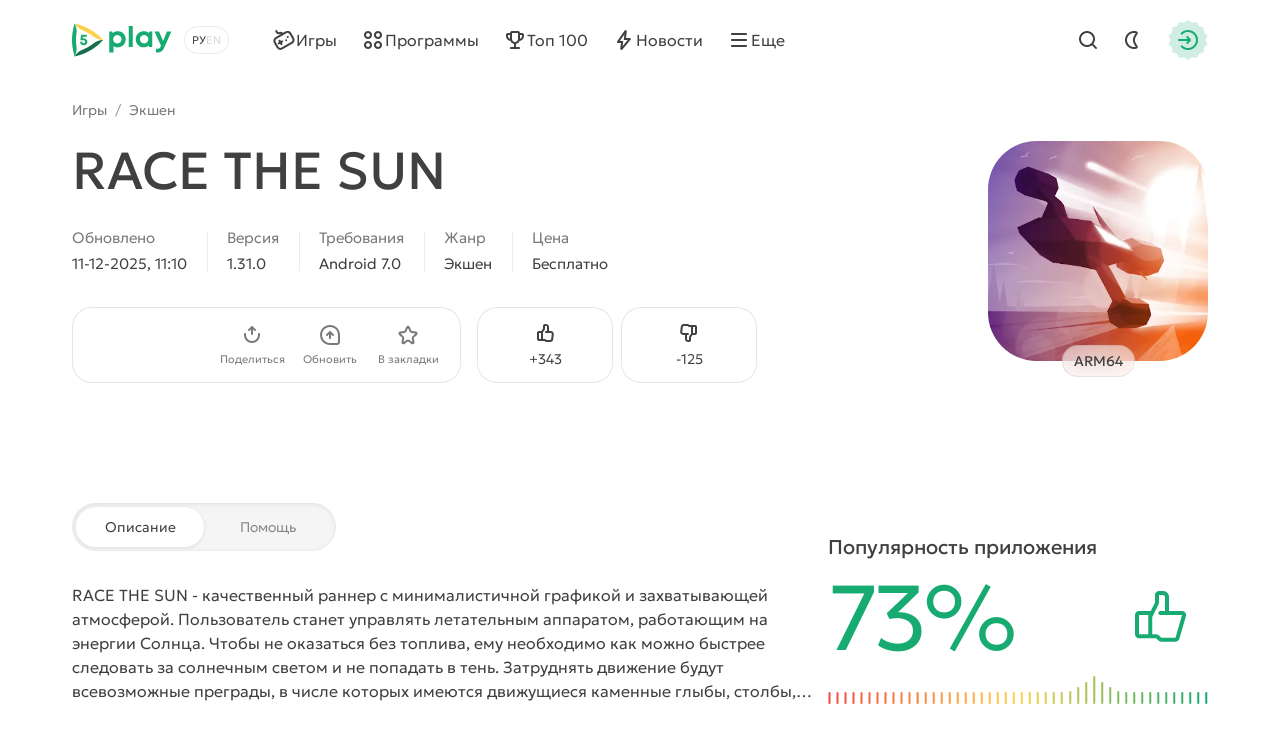

--- FILE ---
content_type: text/html; charset=utf-8
request_url: https://5play.org/8906-race-the-sun.html
body_size: 14544
content:
<!DOCTYPE html>
<html prefix="og:http://ogp.me/ns#" lang="ru" class="load">
<head>
	<title>Скачать RACE THE SUN 1.31.0 APK (Мод: бесплатные покупки) на Андроид бесплатно</title>
<meta charset="utf-8">
<meta name="description" content="Здесь есть возможность скачать игру RACE THE SUN для Андроид с модом. Взломанная версия APK на телефон и планшет">
<meta name="keywords" content="race the sun, race the sun на андроид">
<meta name="generator" content="DataLife Engine (https://dle-news.ru)">
<link rel="canonical" href="https://5play.org/8906-race-the-sun.html">
<link rel="alternate" type="application/rss+xml" title="Скачать игры на Android бесплатно | Лучшие моды на Андроид RSS" href="https://5play.org/rss.xml">
<link rel="preconnect" href="https://5play.org/" fetchpriority="high">
<meta property="twitter:title" content="Скачать RACE THE SUN 1.31.0 APK (Мод: бесплатные покупки) на Андроид бесплатно">
<meta property="twitter:url" content="https://5play.org/8906-race-the-sun.html">
<meta property="twitter:card" content="summary_large_image">
<meta property="twitter:image" content="https://cdn.5play.org/posts/2022-12/1670744695_2.webp">
<meta property="twitter:description" content="RACE THE SUN - качественный раннер с минималистичной графикой и захватывающей атмосферой. Пользователь станет управлять летательным аппаратом, работающим на энергии Солнца. Чтобы не оказаться без топлива, ему необходимо как можно быстрее следовать за солнечным светом и не попадать в тень.">
<meta property="og:type" content="article">
<meta property="og:site_name" content="Скачать игры на Android бесплатно | Лучшие моды на Андроид">
<meta property="og:title" content="Скачать RACE THE SUN 1.31.0 APK (Мод: бесплатные покупки) на Андроид бесплатно">
<meta property="og:url" content="https://5play.org/8906-race-the-sun.html">
<meta property="og:image" content="https://cdn.5play.org/posts/2022-12/1670744695_2.webp">
<meta property="og:description" content="RACE THE SUN - качественный раннер с минималистичной графикой и захватывающей атмосферой. Пользователь станет управлять летательным аппаратом, работающим на энергии Солнца. Чтобы не оказаться без топлива, ему необходимо как можно быстрее следовать за солнечным светом и не попадать в тень.">
<link rel="alternate" hreflang="x-default" href="https://5play.org/8906-race-the-sun.html">
<link rel="alternate" hreflang="ru" href="https://5play.org/8906-race-the-sun.html">
<link rel="alternate" hreflang="en" href="https://5play.org/en/8906-race-the-sun.html">
<meta name="HandheldFriendly" content="true">
<meta name="format-detection" content="telephone=no">
<meta name="viewport" content="initial-scale=1.0, width=device-width">
<meta name="apple-mobile-web-app-capable" content="yes">
<meta name="apple-mobile-web-app-status-bar-style" content="default">
<meta name="mobile-web-app-capable" content="yes">
<meta name="google-site-verification" content="LGvz6uqmHQFqiPvBghNBOxuiTpRB_dIgePeiFliAqxg" />
<meta name="yandex-verification" content="5882ceeee565f7d0" />


<meta property="og:image" content="https://cdn.5play.org/posts/2022-12/1670744695_1.webp">
<link rel="apple-touch-icon" sizes="180x180" href="/templates/5ui/img/favicon/apple-touch-icon.png">
<link rel="shortcut icon" href="/templates/5ui/img/favicon/favicon.ico">
<link rel="icon" type="image/svg+xml" href="/templates/5ui/img/favicon/favicon.svg">
<link rel="icon" type="image/png" sizes="64x64" href="/templates/5ui/img/favicon/f64.png">
<link rel="icon" type="image/png" sizes="32x32" href="/templates/5ui/img/favicon/f32.png">
<link rel="icon" type="image/png" sizes="16x16" href="/templates/5ui/img/favicon/f16.png">

<link rel="prefetch" href="/templates/5ui/fonts/geologica-300.woff2" as="font" type="font/woff2" crossorigin>
<link rel="prefetch" href="/templates/5ui/fonts/geologica-500.woff2" as="font" type="font/woff2" crossorigin>
<link rel="preload" href="/templates/5ui/css/core.css?v3bf7g50" as="style">
<link rel="preload" href="/templates/5ui/css/header.css?v3bf7g46" as="style">


<link rel="prefetch" as="script" href="/templates/5ui/js/darkmod.js?v3bf7g">

<link rel="preload" href="/templates/5ui/css/fullstory.css?v3bf7g24" as="style">

<link href="/templates/5ui/css/core.css?v3bf7g50" type="text/css" rel="stylesheet">
<link href="/templates/5ui/css/header.css?v3bf7g46" type="text/css" rel="stylesheet">





<link href="/templates/5ui/css/pages.css?v3bf7g2" type="text/css" rel="stylesheet">
<link href="/templates/5ui/css/comments.css?v3bf7g20" type="text/css" rel="stylesheet">
<link href="/templates/5ui/css/fullstory.css?v3bf7g24" type="text/css" rel="stylesheet">
<link href="/templates/5ui/css/share.css?v3bf7g2" type="text/css" rel="stylesheet">
<link href="/templates/5ui/css/cards.css?v3bf7g14" type="text/css" rel="stylesheet">


<link href="/templates/5ui/css/footer.css?v3bf7g4" type="text/css" rel="stylesheet">
<link href="/templates/5ui/css/login.css?v3bf7g5" type="text/css" rel="stylesheet">



<link href="/templates/5ui/css/uidialog.css?v3bf7g12" type="text/css" rel="stylesheet">


<script src="/templates/5ui/js/darkmod.js?v3bf7g"></script>


<script data-cfasync="false" nonce="d518b68f-f8dc-41f1-804f-9ec172813ed7">try{(function(w,d){!function(j,k,l,m){if(j.zaraz)console.error("zaraz is loaded twice");else{j[l]=j[l]||{};j[l].executed=[];j.zaraz={deferred:[],listeners:[]};j.zaraz._v="5874";j.zaraz._n="d518b68f-f8dc-41f1-804f-9ec172813ed7";j.zaraz.q=[];j.zaraz._f=function(n){return async function(){var o=Array.prototype.slice.call(arguments);j.zaraz.q.push({m:n,a:o})}};for(const p of["track","set","debug"])j.zaraz[p]=j.zaraz._f(p);j.zaraz.init=()=>{var q=k.getElementsByTagName(m)[0],r=k.createElement(m),s=k.getElementsByTagName("title")[0];s&&(j[l].t=k.getElementsByTagName("title")[0].text);j[l].x=Math.random();j[l].w=j.screen.width;j[l].h=j.screen.height;j[l].j=j.innerHeight;j[l].e=j.innerWidth;j[l].l=j.location.href;j[l].r=k.referrer;j[l].k=j.screen.colorDepth;j[l].n=k.characterSet;j[l].o=(new Date).getTimezoneOffset();if(j.dataLayer)for(const t of Object.entries(Object.entries(dataLayer).reduce((u,v)=>({...u[1],...v[1]}),{})))zaraz.set(t[0],t[1],{scope:"page"});j[l].q=[];for(;j.zaraz.q.length;){const w=j.zaraz.q.shift();j[l].q.push(w)}r.defer=!0;for(const x of[localStorage,sessionStorage])Object.keys(x||{}).filter(z=>z.startsWith("_zaraz_")).forEach(y=>{try{j[l]["z_"+y.slice(7)]=JSON.parse(x.getItem(y))}catch{j[l]["z_"+y.slice(7)]=x.getItem(y)}});r.referrerPolicy="origin";r.src="/cdn-cgi/zaraz/s.js?z="+btoa(encodeURIComponent(JSON.stringify(j[l])));q.parentNode.insertBefore(r,q)};["complete","interactive"].includes(k.readyState)?zaraz.init():j.addEventListener("DOMContentLoaded",zaraz.init)}}(w,d,"zarazData","script");window.zaraz._p=async d$=>new Promise(ea=>{if(d$){d$.e&&d$.e.forEach(eb=>{try{const ec=d.querySelector("script[nonce]"),ed=ec?.nonce||ec?.getAttribute("nonce"),ee=d.createElement("script");ed&&(ee.nonce=ed);ee.innerHTML=eb;ee.onload=()=>{d.head.removeChild(ee)};d.head.appendChild(ee)}catch(ef){console.error(`Error executing script: ${eb}\n`,ef)}});Promise.allSettled((d$.f||[]).map(eg=>fetch(eg[0],eg[1])))}ea()});zaraz._p({"e":["(function(w,d){})(window,document)"]});})(window,document)}catch(e){throw fetch("/cdn-cgi/zaraz/t"),e;};</script></head>
<body>
	 <header id="header-5p" class="header-first">
	<div class="wrp fc">
		<div class="head-l fc">
			
			<a class="logotype" href="/" title="5play">
	<span class="sr-only">5play</span>
	<svg width="100" height="36" viewBox="0 0 100 36" xmlns="http://www.w3.org/2000/svg">
		<g class="logo-icon">
			<path fill="#136e4b" d="M31.17,18l-1.35,1.4c-6.89,7.17-15.68,12.23-25.33,14.6l-1.89.47.09-.16c1.7-2.93,4.36-5.13,7.5-6.4,4.13-1.67,8-3.91,11.52-6.64,2.67-2.07,5.91-3.27,9.29-3.27h.18Z"/>
			<path fill="#fed14a" d="M31.17,18h-.17c-3.38,0-6.63-1.2-9.3-3.28-3.52-2.74-7.41-4.99-11.55-6.67-3.12-1.27-5.77-3.46-7.46-6.37l-.1-.18,1.89.5c9.66,2.37,18.44,7.43,25.33,14.6l1.35,1.4Z"/>
			<path fill="#17aa71" d="M2.6,1.5l-.54,1.87C-.69,12.93-.69,23.07,2.06,32.63l.54,1.87c1.72-2.98,2.37-6.43,1.9-9.83-.61-4.43-.61-8.93,0-13.36.48-3.39-.18-6.85-1.9-9.82Z"/>
			<path fill="#17aa71" d="M11.67,16.34c2.19,0,3.73,1.45,3.73,3.44s-1.58,3.56-3.66,3.56-3.66-1.47-3.67-3.48h2.27c.01.8.59,1.38,1.4,1.38s1.4-.62,1.4-1.46c0-.89-.64-1.52-1.55-1.52h-2.94l-.21-.28.59-5.29h5.66v2.01h-3.88l-.19,1.65h1.06-.01Z"/>
		</g>
		<path class="logo-text" fill="#17aa71" d="M45.66,9.16c4.62,0,8.03,3.45,8.03,8.1,0,4.65-3.41,8.12-8.03,8.12-1.59,0-3.03-.47-4.22-1.29v6.36h-4.14V9.59h2.74l.71,1.39c1.3-1.15,3-1.83,4.91-1.83h0ZM91.11,19.01l3.82-9.43h4.4l-6.68,15.12c-1.84,4.15-3.45,5.73-6.89,5.73h-1.71v-3.73h1.43c2,0,2.52-.53,3.46-2.85l.06-.12-6.49-14.15h4.51l4.09,9.43ZM71.78,9.17c1.97,0,3.71.69,5.04,1.87l.44-1.46h3.1s0,15.32,0,15.32h-3.25l-.36-1.37c-1.32,1.15-3.03,1.83-4.97,1.83-4.61,0-8.04-3.48-8.04-8.12s3.43-8.07,8.04-8.07ZM60.78,24.91h-4.14V4.07h4.14v20.84ZM45.32,13.06c-2.4,0-4.18,1.8-4.18,4.2,0,2.4,1.77,4.2,4.18,4.2s4.17-1.79,4.17-4.2c0-2.41-1.77-4.2-4.17-4.2ZM72.13,13.03c-2.41,0-4.18,1.8-4.18,4.2,0,2.4,1.77,4.2,4.18,4.2,2.41,0,4.17-1.79,4.17-4.2s-1.76-4.2-4.17-4.2Z"/>
	</svg>
</a>
			
			<div class="lang-sel fc">
				<button type="button" class="sel-lang__en" onclick="location.href='https://5play.org/en/8906-race-the-sun.html'" title="Английский"><span class="sr-only">Английский</span></button>
<button type="button" class="sel-lang__ru active" onclick="location.href='https://5play.org/8906-race-the-sun.html'" title="Русский"><span class="sr-only">Русский</span></button>
				<span class="sr-only">Выбрать язык</span>
				<span class="lang-sel-border fc">
					<i class="lang-sel-ru" title="Ру"></i><i class="lang-sel-en" title="En"></i>
				</span>
			</div>
		</div>
		<div class="head-r fc">
			<a href="/index.php?do=search" class="hbtn hbt qs-toggle" style="display: none;">
				<i class="im im-search"></i>
				<i class="im im-close"></i>
				<span class="sr-only">Найти</span>
			</a>
			<button type="button" class="hbtn hbt mod-btn" id="mod-toggle" aria-label="Dark Mod">
				<i class="im im-sun"></i>
				<i class="im im-moon"></i>
			</button>
			
			<button class="hbtn huser hlogin dialog-btn" type="button" title="Авторизация">
				<span class="sr-only">Авторизация</span>
				<span class="mask"><i class="im im-login"></i></span>
			</button>
		</div>
	</div>
</header>
<div class="header-second wrp" id="header-tools">
	<div class="header-tools">
		<div class="hmenu fc">
			<nav class="hmenu-list fc" itemscope itemtype="http://schema.org/SiteNavigationElement">
				<a class="m-item" href="/android/igry/" itemprop="url"><i class="im im-gamepad"></i><span class="m-item-cont" itemprop="name">Игры</span></a>
				<a class="m-item" href="/android/programmy/" itemprop="url"><i class="im im-apps"></i><span class="m-item-cont" itemprop="name">Программы</span></a>
				<a class="m-item" href="/top-100-igr-dlya-android-apk.html" itemprop="url"><i class="im im-cup"></i><span class="m-item-cont" itemprop="name">Топ 100</span></a>
				<a class="m-item" href="/news/" itemprop="url"><i class="im im-bolt"></i><span class="m-item-cont" itemprop="name">Новости</span></a>
				<a class="m-item" href="/?do=orders" style="display:none;"><i class="im im-addtopic"></i><span class="m-item-cont">Стол заказов</span></a>
				<button id="mmenu-btn" type="button" class="m-item"><i class="im im-burger"></i><span class="m-item-cont">Еще</span></button>
				<div class="dropdown" style="display:none;">
					<button type="button" class="m-item dropdown-btn"><i class="im im-burger"></i><span class="m-item-cont">Еще</span></button>
					<div class="dropdown-box" style="display: none;">
						<nav class="hmenu-sub-list">
							<a class="m-item" href="/?do=orders"><i class="im im-addtopic"></i><span class="m-item-cont">Стол заказов</span></a>
						</nav>
						
					</div>
				</div>
				<a href="/index.php?do=search" class="m-item qs-toggle" style="display:none;">
					<i class="im im-search"></i>
					<span class="sr-only">Найти</span>
				</a>
			</nav>
		</div>
		<form class="qs-form fc" id="qs-form" class="qs" method="get" action="/index.php?do=search" style="display: none;">
			<div class="qs-control">
				<label class="qs-label sr-only" for="story">Найти</label>
				<input class="qs-input" id="story" name="story" placeholder="Поиск по сайту..." type="search">
				<button class="qs-btn" type="submit" title="Найти" aria-label="Найти">
					<i class="im im-search"></i>
				</button>
				<button type="button" class="qs-toggle" aria-label="Close Search">
					<i class="im im-close"></i>
				</button>
			</div>
			<input type="hidden" name="do" value="search">
			<input type="hidden" name="subaction" value="search">
			<input type="hidden" name="titleonly" id="titleonly" value="0">
		</form>
	</div>
</div>
	 
	
	 
	 
	 
	 
	 <main class="content-5p">
<div class="appview-breadcrumbs wrp speedbar fc">
<a href="/android/igry/">Игры</a>

<span class="speedbar-sep">/</span> <a href="https://5play.org/android/igry/ekshen/">Экшен</a>
</div>
<article class="appview sect" itemscope itemtype="http://schema.org/MobileApplication">
	<div class="appview-hero">
		<div class="wrp appview-intro">
			<div class="appview-intro-cont">
				<h1 itemprop="name" class="title">RACE THE SUN</h1>
				<figure class="appicon">
					<img width="200" height="200" src="https://cdn.5play.org/posts/2022-12/1670744695_1.webp" alt="RACE THE SUN" loading="eager" fetchpriority="high" itemprop="image">
					<span class="appicon-label">ARM64</span>
				</figure>
				<ul class="appview-spec">
					<li class="specs-item">
						<span class="spec-label">Обновлено</span>
						<time class="spec-cont" itemprop="datePublished" datetime="2025-12-11T11:10:48+03:00">11-12-2025, 11:10</time>
					</li>
					
					<li class="specs-item">
						<span class="spec-label">Версия</span>
						<span class="spec-cont" itemprop="softwareVersion">1.31.0</span>
					</li>
					
					
					
					<li class="specs-item">
						<span class="spec-label">Требования</span>
						<span class="spec-cont" itemprop="operatingSystem">Android 7.0</span>
					</li>
					<li class="specs-item">
						<span class="spec-label">Жанр</span>
						<a href="https://5play.org/android/igry/ekshen/" class="spec-cont">Экшен</a>
      					<meta itemprop="applicationCategory" content="Экшен">
					</li>
					<li class="specs-item">
						<span class="spec-label">Цена</span>
						<span itemscope itemprop="offers" itemtype="http://schema.org/Offer">
						<meta itemprop="price" content="0">
						<meta itemprop="priceCurrency" content="USD" class="spec-cont">
						<meta itemprop="url" content="https://play.google.com/store/apps/details?id=com.flippfly.racethesun">
							
						Бесплатно
					</span>
					</li>
				</ul>
				<div class="appview-foot">
					<div class="appview-likes">
						
						<button class="dialog-btn" type="button"><i class="im im-thumbup"></i><span class="like-plus">+<span data-likes-id="8906">343</span></span><span class="sr-only">Нравится</span></button>
						<button class="dialog-btn" type="button"><i class="im im-thumbdown"></i><span class="like-minus">-<span data-dislikes-id="8906">125</span></span><span class="sr-only">Не нравится</span></span></button>
					</div>
					<div class="appview-tools">
						<a class="btn btn-fill" href="#download-now"><span class="btn-cont">Скачать APK</span></a>
						<div class="av-tool-list">
							<div class="av-tool dropdown sharefunc">
								<button type="button" id="share-btn" class="dropdown-btn" data-share-title="RACE THE SUN" data-share-text="Посмотри, что я нашёл!"><i class="im im-share"></i><span class="av-tool-cont">Поделиться</span></button>
								<div class="dropdown-box" style="display: none;">
	<div class="share-list">
		<a class="share-btn share-tg" href="https://t.me/share/url?url=https://5play.org/8906-race-the-sun.html&text=RACE THE SUN" target="_blank" rel="noopener nofollow" title="Поделиться в Телеграм"><i class="im im-share-tg"></i></a>
		<a class="share-btn share-wa" href="https://api.whatsapp.com/send?text=RACE THE SUNhttps://5play.org/8906-race-the-sun.html" target="_blank" rel="noopener nofollow" title="Поделиться в WhatsApp"><i class="im im-share-wa"></i></a>
		<a class="share-btn share-vk" href="https://vk.com/share.php?url=https://5play.org/8906-race-the-sun.html&title=RACE THE SUN" target="_blank" rel="noopener nofollow" title="Поделиться в VK"><i class="im im-share-vk"></i></a>
		<a class="share-btn share-fb" href="https://www.facebook.com/sharer/sharer.php?u=https://5play.org/8906-race-the-sun.html" target="_blank" rel="noopener nofollow" title="Поделиться в Facebook"><i class="im im-share-fb"></i></a>
	</div>
</div>
							</div>
							<div class="av-tool">
							
							<button type="button" class="dialog-btn"><i class="im im-update"></i><span class="av-tool-cont">Обновить</span></button>
							</div>
							<div class="av-tool">
							
							<button type="button" class="dialog-btn"><i class="im im-staroutline"></i><span class="av-tool-cont">В закладки</span></button>
							</div>
							
						</div>
					</div>
				</div>
			</div>
		</div>
		
		<div class="wrp appview-screens">
			<div class="screenshots scroll-container landscape" data-scroll data-id="scroll-screens">
				<div class="hcarousel glist">
					
					<p><!--MBegin:https://cdn.5play.org/posts/2022-12/1670744695_2.webp|--><a href="https://cdn.5play.org/posts/2022-12/1670744695_2.webp" class="highslide" rel="external noopener"><img src="https://cdn.5play.org/posts/2022-12/medium/1670744695_2.webp" style="max-width:100%;" alt=""></a><!--MEnd--><!--MBegin:https://cdn.5play.org/posts/2022-12/1670744722_3.webp|--><a href="https://cdn.5play.org/posts/2022-12/1670744722_3.webp" class="highslide" rel="external noopener"><img src="https://cdn.5play.org/posts/2022-12/medium/1670744722_3.webp" style="max-width:100%;" alt=""></a><!--MEnd--><!--MBegin:https://cdn.5play.org/posts/2022-12/1670744666_4.webp|--><a href="https://cdn.5play.org/posts/2022-12/1670744666_4.webp" class="highslide" rel="external noopener"><img src="https://cdn.5play.org/posts/2022-12/medium/1670744666_4.webp" style="max-width:100%;" alt=""></a><!--MEnd--><!--MBegin:https://cdn.5play.org/posts/2022-12/1670744682_5.webp|--><a href="https://cdn.5play.org/posts/2022-12/1670744682_5.webp" class="highslide" rel="external noopener"><img src="https://cdn.5play.org/posts/2022-12/medium/1670744682_5.webp" style="max-width:100%;" alt=""></a><!--MEnd--></p>
				</div>
				<div class="scroll-buttons" style="display:none;">
					<button class="scroll-button prev hidden" aria-label="Назад"><i class="im im-aleft"></i></button>
					<button class="scroll-button next" aria-label="Вперед"><i class="im im-aright"></i></button>
				</div>
			</div>
		</div>
		
		<div class="appview-bg">
			<i class="cover"><img src="https://cdn.5play.org/posts/2022-12/1670744695_1.webp" alt="RACE THE SUN" width="360" height="360" loading="lazy"></i>
		</div>
		
	</div>
	
	<div class="appview-info wrp str">
		<div class="appview-info-cont tab-container str-main">
			<div class="tab-toggle-head">
				<button class="tab-toggle" type="button">
					<span>Описание</span>
					<span>Помощь</span>
				</button>
			</div>
			<div class="appview-text expand tab-panel" data-tab="0">
				<div class="desc text expand-text">
					<p><b>RACE THE SUN</b> - качественный раннер с минималистичной графикой и захватывающей атмосферой. Пользователь станет управлять летательным аппаратом, работающим на энергии Солнца. Чтобы не оказаться без топлива, ему необходимо как можно быстрее следовать за солнечным светом и не попадать в тень. Затруднять движение будут всевозможные преграды, в числе которых имеются движущиеся каменные глыбы, столбы, узкие дорожки и прочие препятствия. Дялтих преодоления геймеру необходимо поменять ускорения и демонстрировать чудеса реакции.</p>
				</div>
				<button type="button" class="expand-btn" data-less="Свернуть">
					<span>Раскрыть полностью</span>
				</button>
			</div>
			<div class="appview-faq faq-list tab-panel" data-tab="1" style="display: none;">
				<a class="link-faq" href="/download-help.html"><span>Не получается скачать?</span><i class="im im-kright"></i></a>
				<a class="link-faq" href="/ustanovka-igr-i-programm-na-android.html"><span>Установка игр и программ</span><i class="im im-kright"></i></a>
				<a class="link-faq" href="/ustanovka-igr-s-keshem-na-android.html"><span>Установка игр с кэшем</span><i class="im im-kright"></i></a>
				<a class="link-faq" href="/kak-sdelat-skrinshot-na-android.html"><span>Как сделать скриншот</span><i class="im im-kright"></i></a>
				<a class="link-faq" href="/how-to-install-apks.html"><span>Как установить APKS</span><i class="im im-kright"></i></a>
			</div>
		</div>
		<div class="appview-info-rate str-add" itemprop="aggregateRating" itemscope itemtype="http://schema.org/AggregateRating">
			<div class="rating-status" style="--rating-value:73;"><div class="rstatus-head">
    <div class="title">Популярность приложения</div>
    <div class="rstatus-num">
        <span class="rstatus-value">73%</span>
        <span class="rstatus-icon">
            <svg width="32" height="32" viewBox="0 0 32 32" xmlns="http://www.w3.org/2000/svg">
                <path d="M16.5,2.5c1.66,0,3,1.34,3,3v7h6.55c1.33,0,2.29,1.28,1.92,2.56l-3.3,11.33c-.25.85-1.03,1.44-1.92,1.44h-7.17c-1.02.09-1.84-1.06-2.5-1.67-1.91.01-6.62,0-8.59,0-1.1,0-2-.9-2-2v-9.67c0-1.1.9-2,2-2h5.52c.12,0,.23.02.34.05l2.14-4.29v-3.76c0-1.1.9-2,2-2h2ZM14.5,8.26c.24.44-3.16,6.62-3.33,7.14v8.76c.95.05,2.63-.26,3.33.59,0,0,1.08,1.08,1.08,1.08h7.17l3.3-11.33h-10.88c-1.3.02-1.3-2.02,0-2,0,0,2.33,0,2.33,0v-7c0-1.44-2.13-.91-3-1v3.76ZM4.5,24.17h4.67v-9.67h-4.67v9.67Z"/>
            </svg>
            <i class="mask"></i>
        </span>
        <meta itemprop="ratingValue" content="73">
        <meta itemprop="bestRating" content="100">
    </div>
</div>
<div class="rstatus-line"></div>
</div>
			<meta itemprop="reviewCount" content="468">
			<ul class="rating-status-info muted">
				<li>Оценок: <span data-vote-num-id="8906">468</span></li>
				<li>Комментариев: 2</li>
			</ul>
		</div>
	</div>
	
	<div class="appview-download wrp">
		<div id="download-now" class="download-box tab-container">
			<div class="tab-toggle-head">
				<button class="tab-toggle" type="button">
					<span>Файлы</span>
					<span>Информация</span>
				</button>
			</div>
			<div class="download-box-files tab-panel" data-tab="0">
			
				<h2 class="title">Скачать RACE THE SUN на Андроид бесплатно
				</h2>
				<div class="downline-line-list"><p>Мод - бесплатные покупки<br>
<div class="download-line btn btn-fill">
	<div class="dropdown">
		<button type="button" class="dropdown-btn" aria-label="Информация о файле" style="display:none;"><i class="im im-info"></i></button>
		<div class="download-line-title dropdown-box" style="display:none;">race-the-sun-1.31.0-mod-t-5play.apk</div>
	</div>
	<a href="https://5play.org/index.php?do=cdn&id=168895" class="download-line-link" target="_blank">Скачать <span class="uppercase">apk</span> (62.09 Mb)</a>
</div>

</p></div>
				<div class="download-box-foot">
					<div class="title">Быстрая загрузка — без вирусов!</div>
					<div class="desc">
					На нашем сайте можно скачать последнюю версию RACE THE SUN в формате APK — быстро и бесплатно! Без регистрации и СМС: прямая ссылка и проверенные файлы!
					
					</div>
					<div class="download-shield"><i class="mask"></i></div>
				</div>
			</div>
			<div class="download-box-info tab-panel" data-tab="1" style="display: none;">
				<p>- бесплатные покупки за реальные деньги<br><br><b><u>Внимание! Данная игра предназначена для устройств с CPU ARM64 (AArch64, arm64-v8a). На устройство с 32-х битным процессором модификацию установить вы не сможете.</u></b></p>
			</div>
		</div>
	</div>
	
</article>


<section class="wrp sect">
	<h2 class="sect-head title">Похожие игры</h2>
	<div class="glist cards-v g8 hscroll">
		<div class="card appitem item">
    <div class="card-icon">
        
        <figure class="appicon">
            <img width="144" height="144" src="https://cdn.5play.org/posts/2023-01/1673865319_1.webp" alt="Dragon Sails: Battleship War" loading="lazy">
        </figure>
    </div>
    <a href="https://5play.org/15045-dragon-sails-battleship-war.html" class="cont item-link">
        <span class="title">Dragon Sails: Battleship War</span>
        <span class="meta meta-os">
            <i class="card-bubble">MOD</i>
            <i class="meta-item">Android 4.0</i>
        </span>
        <span class="meta meta-vers">
            <i class="meta-item">v0.20.1</i>
            
            

        </span>
    </a>
    <i class="card-ratenum"></i>
</div>
<div class="card appitem item">
    <div class="card-icon">
        
        <figure class="appicon">
            <img width="144" height="144" src="https://cdn.5play.org/posts/2018-05/1527591082_1.png" alt="FPS Shooting Master" loading="lazy">
        </figure>
    </div>
    <a href="https://5play.org/4532-fps-shooting-master.html" class="cont item-link">
        <span class="title">FPS Shooting Master</span>
        <span class="meta meta-os">
            
            <i class="meta-item">Android 4.1</i>
        </span>
        <span class="meta meta-vers">
            <i class="meta-item">v4.1.0</i>
            
            

        </span>
    </a>
    <i class="card-ratenum"></i>
</div>
<div class="card appitem item">
    <div class="card-icon">
        
        <figure class="appicon">
            <img width="144" height="144" src="https://cdn.5play.org/posts/2020-01/1579460566_1.webp" alt="Аутсайдеры - Придерживайтесь боя Месть расплаты" loading="lazy">
        </figure>
    </div>
    <a href="https://5play.org/10841-autsajdery-priderzhivajtes-boja-mest-rasplaty.html" class="cont item-link">
        <span class="title">Аутсайдеры - Придерживайтесь боя Месть расплаты</span>
        <span class="meta meta-os">
            
            <i class="meta-item">Android 4.1</i>
        </span>
        <span class="meta meta-vers">
            <i class="meta-item">v1.8.1</i>
            
            

        </span>
    </a>
    <i class="card-ratenum"></i>
</div>
<div class="card appitem item">
    <div class="card-icon">
        
        <figure class="appicon">
            <img width="144" height="144" src="https://cdn.5play.org/posts/2021-02/1613483746_1.webp" alt="Winter Elite Free Firing Survival : Battle Royale" loading="lazy">
        </figure>
    </div>
    <a href="https://5play.org/14059-winter-elite-free-firing-survival-battle-royale.html" class="cont item-link">
        <span class="title">Winter Elite Free Firing Survival : Battle Royale</span>
        <span class="meta meta-os">
            
            <i class="meta-item">Android 5.0</i>
        </span>
        <span class="meta meta-vers">
            <i class="meta-item">v2.7</i>
            
            

        </span>
    </a>
    <i class="card-ratenum"></i>
</div>
<div class="card appitem item">
    <div class="card-icon">
        
        <figure class="appicon">
            <img width="144" height="144" src="https://cdn.5play.org/posts/2017-08/1503329383_1.png" alt="Minigore 2: Zombies" loading="lazy">
        </figure>
    </div>
    <a href="https://5play.org/880-minigore-2-zombies.html" class="cont item-link">
        <span class="title">Minigore 2: Zombies</span>
        <span class="meta meta-os">
            
            <i class="meta-item">Android 4.0.3</i>
        </span>
        <span class="meta meta-vers">
            <i class="meta-item">v1.28</i>
            
            

        </span>
    </a>
    <i class="card-ratenum"></i>
</div>
<div class="card appitem item">
    <div class="card-icon">
        
        <figure class="appicon">
            <img width="144" height="144" src="https://cdn.5play.org/posts/2021-06/1622621913_1.webp" alt="Cheerleader Run 3D" loading="lazy">
        </figure>
    </div>
    <a href="https://5play.org/15455-cheerleader-run-3d.html" class="cont item-link">
        <span class="title">Cheerleader Run 3D</span>
        <span class="meta meta-os">
            
            <i class="meta-item">Android 5.1</i>
        </span>
        <span class="meta meta-vers">
            <i class="meta-item">v0.7.3</i>
            
            

        </span>
    </a>
    <i class="card-ratenum"></i>
</div>
<div class="card appitem item">
    <div class="card-icon">
        
        <figure class="appicon">
            <img width="144" height="144" src="https://cdn.5play.org/posts/2019-04/1555428845_1.png" alt="4 GUNS: 3D Pixel Shooter" loading="lazy">
        </figure>
    </div>
    <a href="https://5play.org/9321-4-guns-3d-pixel-shooter.html" class="cont item-link">
        <span class="title">4 GUNS: 3D Pixel Shooter</span>
        <span class="meta meta-os">
            
            <i class="meta-item">Android 5.0</i>
        </span>
        <span class="meta meta-vers">
            <i class="meta-item">v0.13</i>
            
            

        </span>
    </a>
    <i class="card-ratenum"></i>
</div>
<div class="card appitem item">
    <div class="card-icon">
        
        <figure class="appicon">
            <img width="144" height="144" src="https://cdn.5play.org/posts/2025-08/5b5f131635_1.webp" alt="Охотник-убийца" loading="lazy">
        </figure>
    </div>
    <a href="https://5play.org/10809-hunter-assassin.html" class="cont item-link">
        <span class="title">Охотник-убийца</span>
        <span class="meta meta-os">
            <i class="card-bubble">MOD</i>
            <i class="meta-item">Android 6.0</i>
        </span>
        <span class="meta meta-vers">
            <i class="meta-item">v2.035</i>
            
            

        </span>
    </a>
    <i class="card-ratenum"></i>
</div>

	</div>
</section>

<section class="wrp sect">
	<h2 class="sect-head title">Рекомендуем игры</h2>
	<div class="glist cards-sw g4 hscroll">
		<div class="card apprecom item">
    
    <div class="card-wallpaper">
        <div class="cover">
            <img width="304" height="204"
                src="https://cdn.5play.org/assets/main/brawl-pic.webp"
                srcset="https://cdn.5play.org/assets/main/brawl-pic.webp, https://cdn.5play.org/assets/main/brawl-pic-2x.webp"
                
                
                
                alt="Brawl Stars">
        </div>
        <span class="appicon">
            <img width="80" height="80" src="https://cdn.5play.org/posts/2024-10/1728293614_1.webp" alt="Brawl Stars">
            <i class="mask star-mask"></i>
        </span>
    </div>
    <a href="https://5play.org/7353-brawl-stars.html" class="card-row-btn item-link">
        <span class="cont">
            <span class="title truncate">Brawl Stars</span>
            <span class="meta meta-os">
            <i class="card-bubble">MOD</i>
            <i class="meta-item">Android 5.0</i>
            </span>
        </span>
        <span class="btn btn-fill btn-sm"><i class="im im-download"></i><span class="btn-cont">Скачать</span></span>
    </a>
</div><div class="card apprecom item">
    
    <div class="card-wallpaper">
        <div class="cover">
            <img width="304" height="204"
                
                src="https://cdn.5play.org/assets/main/tocag-pic.webp"
                srcset="https://cdn.5play.org/assets/main/tocag-pic.webp, https://cdn.5play.org/assets/main/tocag-pic-2x.webp"
                
                
                alt="Toca Boca World" loading="lazy">
        </div>
        <span class="appicon">
            <img width="80" height="80" src="https://cdn.5play.org/posts/2025-12/1767003463_1.webp" alt="Toca Boca World" loading="lazy">
            <i class="mask star-mask"></i>
        </span>
    </div>
    <a href="https://5play.org/7591-toca-life-world.html" class="card-row-btn item-link">
        <span class="cont">
            <span class="title truncate">Toca Boca World</span>
            <span class="meta meta-os">
            <i class="card-bubble">MOD</i>
            <i class="meta-item">Android 7.0</i>
            </span>
        </span>
        <span class="btn btn-fill btn-sm"><i class="im im-download"></i><span class="btn-cont">Скачать</span></span>
    </a>
</div><div class="card apprecom item">
    
    <div class="card-wallpaper">
        <div class="cover">
            <img width="304" height="204"
                
                
                src="https://cdn.5play.org/assets/main/mine-pic.webp"
                srcset="https://cdn.5play.org/assets/main/mine-pic.webp, https://cdn.5play.org/assets/main/mine-pic-2x.webp"
                
                alt="Майнкрафт" loading="lazy">
        </div>
        <span class="appicon">
            <img width="80" height="80" src="https://cdn.5play.org/posts/2025-10/92a3b0f065_1.webp" alt="Майнкрафт" loading="lazy">
            <i class="mask star-mask"></i>
        </span>
    </div>
    <a href="https://5play.org/11448-majnkraft.html" class="card-row-btn item-link">
        <span class="cont">
            <span class="title truncate">Майнкрафт</span>
            <span class="meta meta-os">
            <i class="card-bubble">MOD</i>
            <i class="meta-item">Android 8.0</i>
            </span>
        </span>
        <span class="btn btn-fill btn-sm"><i class="im im-download"></i><span class="btn-cont">Скачать</span></span>
    </a>
</div><div class="card apprecom item">
    
    <div class="card-wallpaper">
        <div class="cover">
            <img width="304" height="204"
                
                
                
                src="https://cdn.5play.org/assets/main/dc-pic.webp"
                srcset="https://cdn.5play.org/assets/main/dc-pic.webp, https://cdn.5play.org/assets/main/dc-pic-2x.webp"
                alt="Dead Cells" loading="lazy">
        </div>
        <span class="appicon">
            <img width="80" height="80" src="https://cdn.5play.org/posts/2025-02/1739886514_1.webp" alt="Dead Cells" loading="lazy">
            <i class="mask star-mask"></i>
        </span>
    </div>
    <a href="https://5play.org/11708-dead-cells-mod.html" class="card-row-btn item-link">
        <span class="cont">
            <span class="title truncate">Dead Cells</span>
            <span class="meta meta-os">
            <i class="card-bubble">MOD</i>
            <i class="meta-item">Android 7.0</i>
            </span>
        </span>
        <span class="btn btn-fill btn-sm"><i class="im im-download"></i><span class="btn-cont">Скачать</span></span>
    </a>
</div>
	</div>
</section>


<div class="sect-sep"></div>
<section class="wrp sect sect-comments">
	<h2 class="sect-head title">Комментариев 2</h2>
	
	
	<div class="str" id="comments-5p">
		<div class="comments-list str-main">
			
			<form method="post" name="dlemasscomments" id="dlemasscomments"><div id="dle-comments-list">

<div id="dle-ajax-comments"></div>
<div id="comment"></div><ol class="comments-tree-list"><li id="comments-tree-item-29343" class="comments-tree-item" ><div id='comment-id-29343'><div class="com-item positive">
	<div class="com-head">
		<div class="com-avatar">
			
			<i class="cover"><img width src="/templates/5ui/dleimages/noavatar.png" alt="Àaaaaa" loading="lazy"></i>
		</div>
		<div class="com-head-cont">
			<div class="name">
				<a href="/cdn-cgi/l/email-protection#6400010a0d1717545d565c240d0a060b1c4a0812" rel="nofollow"><span class="truncate">Àaaaaa</span></a>
				
			</div>
			<div class="com-meta fc">
				
				<span class="group-label g-guest">Гости</span>
				<time datetime="2019-03-07T09:08">7 марта 2019 09:08</time>
			</div>
		</div>
		
	</div>
	<div class="com-cloud">
		<div class="com-cloud-text text">
			<div id='comm-id-29343'>Добавьте мод на бесконечные жизни, пожалуйста</div>
		</div>
		
		
		
		<div class="com-cloud-foot">
			
			<div class="com-likes">
				<a href="#" onclick="doCommentsRate('plus', '29343'); return false;" ><i class="im im-thumbup"></i><span class="like-plus">+<span data-comments-likes-id="29343">53</span></span><span class="sr-only">Нравится</span></a>
				<a href="#" onclick="doCommentsRate('minus', '29343'); return false;" ><i class="im im-thumbdown"></i><span class="like-minus">-<span data-comments-dislikes-id="29343">14</span></span><span class="sr-only">Не нравится</span></a>
			</div>
			
		</div>
	</div>
</div></div></li><li id="comments-tree-item-29109" class="comments-tree-item" ><div id='comment-id-29109'><div class="com-item positive">
	<div class="com-head">
		<div class="com-avatar">
			
			<a href="https://5play.org/user/Arslan/"><i class="cover"><img width src="/templates/5ui/dleimages/noavatar.png" alt="Arslan" loading="lazy"></i></a>
		</div>
		<div class="com-head-cont">
			<div class="name">
				
				<a onclick="ShowProfile('Arslan', '/user/Arslan/', '0'); return false;" href="/user/Arslan/" rel="nofollow"><span class="truncate">Arslan</span></a>
			</div>
			<div class="com-meta fc">
				
				<span class="group-label g-user">Посетители</span>
				<time datetime="2019-03-05T14:25">5 марта 2019 14:25</time>
			</div>
		</div>
		
	</div>
	<div class="com-cloud">
		<div class="com-cloud-text text">
			<div id='comm-id-29109'>ИГРА КЛАСС!!!</div>
		</div>
		
		
		
		<div class="com-cloud-foot">
			
			<div class="com-likes">
				<a href="#" onclick="doCommentsRate('plus', '29109'); return false;" ><i class="im im-thumbup"></i><span class="like-plus">+<span data-comments-likes-id="29109">26</span></span><span class="sr-only">Нравится</span></a>
				<a href="#" onclick="doCommentsRate('minus', '29109'); return false;" ><i class="im im-thumbdown"></i><span class="like-minus">-<span data-comments-dislikes-id="29109">5</span></span><span class="sr-only">Не нравится</span></a>
			</div>
			
		</div>
	</div>
</div></div></li></ol></div></form>

			<!--dlenavigationcomments-->
		</div>
		<div class="comments-add str-add">
			<div id="addcomment-block" class="comments-add-block">
				
				<div class="wrp">
<div class="alert">
	<div class="title">
		Информация
	</div>
	<div class="desc">
		Войдите на сайт или <a href=/index.php?do=register target=/_blank/ rel=/nofollow/>зарегистрируйтесь</a> чтобы оставлять комментарии
	</div>
</div>
</div>
			</div>
		</div>
	</div>
	<script data-cfasync="false" src="/cdn-cgi/scripts/5c5dd728/cloudflare-static/email-decode.min.js"></script><script>
		(function () {
			const target = document.getElementById('comments-5p');
			const addForm = document.getElementById('addcomment-form');
			const addBlock = document.getElementById('addcomment-block');

			if (!target || !addForm || !addBlock) return;

			let isActive = false;
			let timeout;

			const updateAddcomHeight = () => {
				const height = addForm.offsetHeight;
				addBlock.style.setProperty('--addcom-height', height + 'px');
			};

			const checkPosition = () => {
				const rect = target.getBoundingClientRect();
				const screenBottom = window.innerHeight;

				const isBottomInside =
					rect.top < screenBottom && rect.bottom > screenBottom;

				if (isBottomInside && !isActive) {
					target.classList.add('acomfix');
					timeout = setTimeout(() => {
						target.classList.add('acomfix-now');
					}, 100);
					isActive = true;
				} else if (!isBottomInside && isActive) {
					target.classList.remove('acomfix', 'acomfix-now');
					clearTimeout(timeout);
					isActive = false;
				}
			};

			const resizeObserver = new ResizeObserver(updateAddcomHeight);
			resizeObserver.observe(addForm);

			window.addEventListener('scroll', checkPosition);
			window.addEventListener('resize', () => {
				updateAddcomHeight();
				checkPosition();
			});

			updateAddcomHeight();
			checkPosition();
		})();
	</script>
	
	
</section>
</main>
	 
	 <footer id="footer-5p" class="footer-5p">
	<div class="wrp">
		
		
		<a class="f-telegram footblock" href="https://t.me/+NuCc8y6KVbAyYmFi" target="_blank" rel="nofollow noopener">
			<span class="title">Мы в Telegram</span>
			<span class="desc">Будьте в курсе последних обновлений</span>
			<i class="f-telegram-icon"><img width="324" height="307" src="https://cdn.5play.org/assets/pic/f-telegram-icon.webp" srcset="https://cdn.5play.org/assets/pic/f-telegram-icon.webp, https://cdn.5play.org/assets/pic/f-telegram-icon-2x.webp 2x" alt=""></i>
			<span class="btn btn-fill btn-blue btn-sm"><span class="btn-cont">Присоединиться</span></span>
		</a>
		<div class="fmenu">
			<nav class="fmenu-list">
				<a class="ms-item" href="/?do=feedback">Обратная связь</a>
				<a class="ms-item" href="/copyright.html">Условия использования информации</a>
				<a class="ms-item" href="/disclaimer.html">Отказ от ответственности</a>
				<a class="ms-item" href="/pravoobl.html">Правообладателям</a>
				<a class="ms-item" href="/политика-конфиденциальности.html">Политика конфиденциальности</a>
			</nav>
		</div>
		<div class="foot-info fc">
			<a href="/" class="foot-logo"><img width="32" height="32" src="/templates/5ui/img/icons/5play-color.svg" alt="5play.org" loading="lazy"></a>
			<div class="copyright"><span>2016-2026 © 5play.org</span> <span>игры и программы для андроид</span></div>
			<a id="scroll-up" class="scroll-up" href="#header-5p" role="button" title="Наверх" aria-label="Наверх">
				<span class="sr-only">Наверх</span>
				<i class="im im-aup"></i>
			</a>
		</div>
	</div>
</footer>
	

<div class="modal-overlay" id="modalOverlay" style="display: none;" aria-hidden="true">
	<div class="modal-inner">
		<div class="modal modal-side" id="modal">
			<button class="close-btn" id="closeModal" aria-label="Close"><i class="im im-close"></i></button>
			<div class="modal-side-pic">
				<i class="modal-logo im im-5play"></i>
				<figure class="cover">
					<img width="320" height="516" src="https://cdn.5play.org/assets/pic/login-5play.webp" srcset="https://cdn.5play.org/assets/pic/login-5play.webp, https://cdn.5play.org/assets/pic/login-5play-2x.webp 2x" alt="5play">
				</figure>
			</div>
			<form class="modal-cont modal-cont-pad form-list" method="post">
				<h3 class="title">Войти на 5play.org</h3>
				<div class="form-group">
					<div class="form-group-label"><label for="login_name">Логин</label></div>
					<input class="form-control" type="text" id="login_name" name="login_name" required>
				</div>
				<div class="form-group">
					<div class="form-group-label">
						<label for="login_password">Пароль</label>
						<a class="right link" href="https://5play.org/index.php?do=lostpassword">Забыли пароль?</a>
					</div>
					<input class="form-control" type="password" id="login_password" name="login_password" required>
				</div>
				<div class="form-submit btn-group">
					<button class="btn btn-fill btn-block" onclick="submit();" type="submit"><span class="btn-cont">Войти на сайт</span></button>
					<a href="https://5play.org/index.php?do=register" class="btn btn-link btn-block"><span class="btn-cont">Регистрация</span></a>
				</div>
				<div class="sep-text"><span title="Или войдите через"></span></div>
				<div class="social-links fc">
					<a class="soc-item" href="https://www.facebook.com/dialog/oauth?client_id=281507214574045&amp;redirect_uri=https%3A%2F%2F5play.org%2Findex.php%3Fdo%3Dauth-social%26provider%3Dfc&amp;scope=public_profile%2Cemail&amp;display=popup&amp;state=d3b0a4e7abed207df8846c68e32c71c6&amp;response_type=code" target="_blank" rel="nofollow noopener"><img width="32" height="32" src="/templates/5ui/img/social/facebook.svg" alt="Facebook" title="Facebook"></a>
					<a class="soc-item" href="https://accounts.google.com/o/oauth2/auth?client_id=609340283350-apppi0njujq31fe388ckhmtvsv9optgk.apps.googleusercontent.com&amp;redirect_uri=https%3A%2F%2F5play.org%2Findex.php%3Fdo%3Dauth-social%26provider%3Dgoogle&amp;scope=https%3A%2F%2Fwww.googleapis.com%2Fauth%2Fuserinfo.email+https%3A%2F%2Fwww.googleapis.com%2Fauth%2Fuserinfo.profile&amp;state=d3b0a4e7abed207df8846c68e32c71c6&amp;response_type=code" target="_blank" rel="nofollow noopener"><img width="32" height="32" src="/templates/5ui/img/social/google.svg" alt="Google" title="Google"></a>
				</div>
				<input name="login" type="hidden" id="login" value="submit">
			</form>
		</div>
	</div>
</div>

	
	 <div id="mobilemenu" class="mobilemenu" style="display:none;">
	<button class="close-btn" id="mmenu-close" aria-label="Закрыть"><i class="im im-close"></i></button>
	<div class="mobilemenu-cont">
		<nav class="mmenu-list">
			<a class="m-item" href="/android/igry/" itemprop="url"><i class="im im-gamepad"></i><span class="m-item-cont" itemprop="name">Игры</span></a>
			<a class="m-item" href="/android/programmy/" itemprop="url"><i class="im im-apps"></i><span class="m-item-cont" itemprop="name">Программы</span></a>
			<a class="m-item" href="/top-100-igr-dlya-android-apk.html" itemprop="url"><i class="im im-cup"></i><span class="m-item-cont" itemprop="name">Топ 100</span></a>
			<a class="m-item" href="/news/" itemprop="url"><i class="im im-bolt"></i><span class="m-item-cont" itemprop="name">Новости</span></a>
			<a class="m-item" href="/?do=orders"><i class="im im-addtopic"></i><span class="m-item-cont">Стол заказов</span></a>
		</nav>
		<nav class="mmenu-sublist">
			<a class="ms-item" href="/?do=feedback">Обратная связь</a>
			<a class="ms-item" href="/copyright.html">Условия использования информации</a>
			<a class="ms-item" href="/disclaimer.html">Отказ от ответственности</a>
			<a class="ms-item" href="/pravoobl.html">Правообладателям</a>
			<a class="ms-item" href="/политика-конфиденциальности.html">Политика конфиденциальности</a>
		</nav>
	</div>
</div>
	 <script>
	window.addEventListener('load', function () { document.documentElement.classList.remove('load'); });
</script>


<script src="/engine/classes/js/jquery3.js?v=3bf7g"></script>
<script src="/engine/classes/js/jqueryui3.js?v=3bf7g" defer></script>
<script src="/engine/classes/js/dle_js.js?v=3bf7g" defer></script>
<script src="/engine/classes/fancybox/fancybox.js?v=3bf7g" defer></script>
<script type="application/ld+json">{"@context":"https://schema.org","@graph":[{"@type":"BreadcrumbList","@context":"https://schema.org/","itemListElement":[{"@type":"ListItem","position":1,"item":{"@id":"https://5play.org/","name":"5play.org"}},{"@type":"ListItem","position":2,"item":{"@id":"https://5play.org/android/","name":"Android"}},{"@type":"ListItem","position":3,"item":{"@id":"https://5play.org/android/igry/","name":"Игры"}},{"@type":"ListItem","position":4,"item":{"@id":"https://5play.org/android/igry/ekshen/","name":"Экшен"}},{"@type":"ListItem","position":5,"item":{"@id":"https://5play.org/8906-race-the-sun.html","name":"RACE THE SUN"}}]}]}</script>
<script>
<!--
var dle_root       = '/';
var dle_admin      = '';
var dle_login_hash = 'd569c9398aac7f1dfb11966a7b34b7256240e9c6';
var dle_group      = 5;
var dle_link_type  = 1;
var dle_skin       = '5ui';
var dle_wysiwyg    = 0;
var dle_min_search = '3';
var dle_act_lang   = ["Подтвердить", "Отмена", "Вставить", "Отмена", "Сохранить", "Удалить", "Загрузка. Пожалуйста, подождите..."];
var menu_short     = 'Быстрое редактирование';
var menu_full      = 'Полное редактирование';
var menu_profile   = 'Просмотр профиля';
var menu_send      = 'Отправить сообщение';
var menu_uedit     = 'Админцентр';
var dle_info       = 'Информация';
var dle_confirm    = 'Подтверждение';
var dle_prompt     = 'Ввод информации';
var dle_req_field  = ["Заполните поле с именем", "Заполните поле с сообщением", "Заполните поле с темой сообщения"];
var dle_del_agree  = 'Вы действительно хотите удалить? Данное действие невозможно будет отменить';
var dle_spam_agree = 'Вы действительно хотите отметить пользователя как спамера? Это приведёт к удалению всех его комментариев';
var dle_c_title    = 'Отправка жалобы';
var dle_complaint  = 'Укажите текст Вашей жалобы для администрации:';
var dle_mail       = 'Ваш e-mail:';
var dle_big_text   = 'Выделен слишком большой участок текста.';
var dle_orfo_title = 'Укажите комментарий для администрации к найденной ошибке на странице:';
var dle_p_send     = 'Отправить';
var dle_p_send_ok  = 'Уведомление успешно отправлено';
var dle_save_ok    = 'Изменения успешно сохранены. Обновить страницу?';
var dle_reply_title= 'Ответ на комментарий';
var dle_tree_comm  = '1';
var dle_del_news   = 'Удалить статью';
var dle_sub_agree  = 'Вы действительно хотите подписаться на комментарии к данной публикации?';
var dle_unsub_agree  = 'Вы действительно хотите отписаться от комментариев к данной публикации?';
var dle_captcha_type  = '4';
var dle_share_interesting  = ["Поделиться ссылкой на выделенный текст", "Twitter", "Facebook", "Вконтакте", "Прямая ссылка:", "Нажмите правой клавишей мыши и выберите «Копировать ссылку»"];
var DLEPlayerLang     = {prev: 'Предыдущий',next: 'Следующий',play: 'Воспроизвести',pause: 'Пауза',mute: 'Выключить звук', unmute: 'Включить звук', settings: 'Настройки', enterFullscreen: 'На полный экран', exitFullscreen: 'Выключить полноэкранный режим', speed: 'Скорость', normal: 'Обычная', quality: 'Качество', pip: 'Режим PiP'};
var DLEGalleryLang    = {CLOSE: 'Закрыть (Esc)', NEXT: 'Следующее изображение', PREV: 'Предыдущее изображение', ERROR: 'Внимание! Обнаружена ошибка', IMAGE_ERROR: 'Не удалось загрузить изображение', TOGGLE_SLIDESHOW: 'Просмотр слайдшоу',TOGGLE_FULLSCREEN: 'Полноэкранный режим', TOGGLE_THUMBS: 'Включить / Выключить уменьшенные копии', ITERATEZOOM: 'Увеличить / Уменьшить', DOWNLOAD: 'Скачать изображение' };
var DLEGalleryMode    = 1;
var DLELazyMode       = 2;
var allow_dle_delete_news   = false;
var dle_search_delay   = false;
var dle_search_value   = '';
jQuery(function($){
					setTimeout(function() {
						$.get(dle_root + "engine/ajax/controller.php?mod=adminfunction", { 'id': '8906', action: 'newsread', user_hash: dle_login_hash });
					}, 5000);
find_comment_onpage();
FastSearch();
});
//-->
</script>

<script src="/templates/5ui/js/lib.js?v3bf7g8"></script>
<script src="/templates/5ui/js/modal.js?v3bf7g"></script>
<script src="/templates/5ui/js/scrollcarousel.js?v3bf7g4"></script>
<script src="/templates/5ui/js/fullstory.js?v3bf7g"></script>
<script src="/templates/5ui/js/expand.js?v3bf7g"></script>
<script src="/templates/5ui/js/share.js?v3bf7g2"></script>



<script>
	function appRequestUpdate(news_id) {
		ShowLoading('');
		var lang ='';
		if( window.location.href.match(/\/en\//) ) {
			lang = 'en';
		}
		$.get('/engine/ajax/controller.php?mod=app_update&news_id='+news_id+'&lang='+lang, function(data) {
			HideLoading('');
			data = JSON.parse(data);
			if( $('#appUpdate').length ) {
				var $html = $('#appUpdate');
			} else {
				var $html = $('<div id="appUpdate" class="appUpdate" title="'+data.title+'"></div>');
			}
			if( data.error ) {
				$html.html(data.errorinfo);
			} else {
				$html.html(data.info);
			}
			$html.dialog({
				autoOpen: true,
				width: 500,
				height: 230,
				buttons: {
					Ok: function() {
						$(this).dialog('destroy');
					}
				}
			});
		});
	}
</script>

	
	
<script defer src="https://static.cloudflareinsights.com/beacon.min.js/vcd15cbe7772f49c399c6a5babf22c1241717689176015" integrity="sha512-ZpsOmlRQV6y907TI0dKBHq9Md29nnaEIPlkf84rnaERnq6zvWvPUqr2ft8M1aS28oN72PdrCzSjY4U6VaAw1EQ==" data-cf-beacon='{"version":"2024.11.0","token":"43eb5f37b9ad45798e85a54fe2abde82","server_timing":{"name":{"cfCacheStatus":true,"cfEdge":true,"cfExtPri":true,"cfL4":true,"cfOrigin":true,"cfSpeedBrain":true},"location_startswith":null}}' crossorigin="anonymous"></script>
</body>
</html>
<!-- DataLife Engine Copyright SoftNews Media Group (https://dle-news.ru) -->
